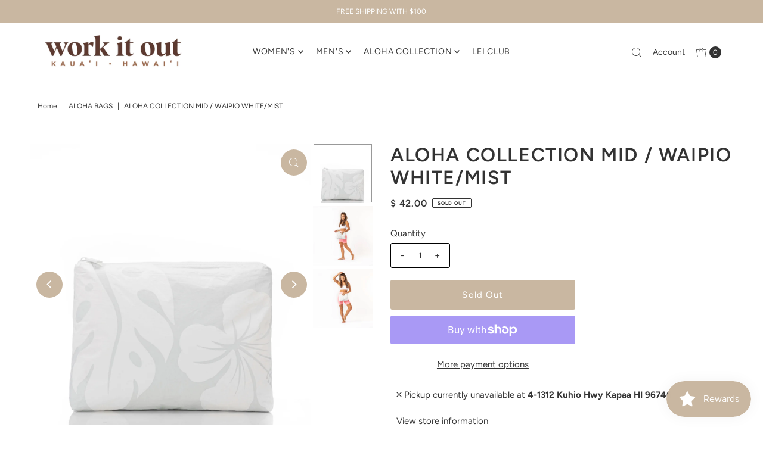

--- FILE ---
content_type: text/html; charset=utf-8
request_url: https://workitoutkauai.com/products/aloha-mid-waipio-white-mist?view=listing
body_size: 1323
content:




<template data-html="listing">

  <div class="product-index-inner">
  
    <div class="so icn">Sold Out</div>
  

  <div class="prod-image">
    <a href="/products/aloha-mid-waipio-white-mist" title="ALOHA COLLECTION MID /  WAIPIO WHITE/MIST">
      <div class="reveal">

            




<div class="box-ratio " style="padding-bottom: 100.0%;">
  <img src="//workitoutkauai.com/cdn/shop/products/mid_waipio_mist.jpg?v=1621292788&amp;width=700" alt="ALOHA COLLECTION MID /  WAIPIO WHITE/MIST" srcset="//workitoutkauai.com/cdn/shop/products/mid_waipio_mist.jpg?v=1621292788&amp;width=200 200w, //workitoutkauai.com/cdn/shop/products/mid_waipio_mist.jpg?v=1621292788&amp;width=300 300w, //workitoutkauai.com/cdn/shop/products/mid_waipio_mist.jpg?v=1621292788&amp;width=400 400w, //workitoutkauai.com/cdn/shop/products/mid_waipio_mist.jpg?v=1621292788&amp;width=500 500w, //workitoutkauai.com/cdn/shop/products/mid_waipio_mist.jpg?v=1621292788&amp;width=600 600w, //workitoutkauai.com/cdn/shop/products/mid_waipio_mist.jpg?v=1621292788&amp;width=700 700w" width="700" height="700" loading="lazy" fetchpriority="auto" sizes="(min-width: 1601px) 2000px,(min-width: 768px) and (max-width: 1600px) 1200px,(max-width: 767px) 100vw, 900px">
</div>
<noscript><img src="//workitoutkauai.com/cdn/shop/products/mid_waipio_mist.jpg?v=1621292788&amp;width=700" alt="ALOHA COLLECTION MID /  WAIPIO WHITE/MIST" srcset="//workitoutkauai.com/cdn/shop/products/mid_waipio_mist.jpg?v=1621292788&amp;width=352 352w, //workitoutkauai.com/cdn/shop/products/mid_waipio_mist.jpg?v=1621292788&amp;width=700 700w" width="700" height="700"></noscript>


          

          
            <div class="hidden">
               




<div class="box-ratio first-image" style="padding-bottom: 100.0%;">
  <img src="//workitoutkauai.com/cdn/shop/products/mid_waipio_inverse_mist_f1.jpg?v=1621292788&amp;width=500" alt="ALOHA COLLECTION MID /  WAIPIO WHITE/MIST" srcset="//workitoutkauai.com/cdn/shop/products/mid_waipio_inverse_mist_f1.jpg?v=1621292788&amp;width=200 200w, //workitoutkauai.com/cdn/shop/products/mid_waipio_inverse_mist_f1.jpg?v=1621292788&amp;width=300 300w, //workitoutkauai.com/cdn/shop/products/mid_waipio_inverse_mist_f1.jpg?v=1621292788&amp;width=400 400w, //workitoutkauai.com/cdn/shop/products/mid_waipio_inverse_mist_f1.jpg?v=1621292788&amp;width=500 500w" width="500" height="500" loading="lazy" fetchpriority="auto" sizes="(min-width: 1601px) 2000px,(min-width: 768px) and (max-width: 1600px) 1200px,(max-width: 767px) 100vw, 900px">
</div>
<noscript><img src="//workitoutkauai.com/cdn/shop/products/mid_waipio_inverse_mist_f1.jpg?v=1621292788&amp;width=500" alt="ALOHA COLLECTION MID /  WAIPIO WHITE/MIST" srcset="//workitoutkauai.com/cdn/shop/products/mid_waipio_inverse_mist_f1.jpg?v=1621292788&amp;width=352 352w, //workitoutkauai.com/cdn/shop/products/mid_waipio_inverse_mist_f1.jpg?v=1621292788&amp;width=500 500w" width="500" height="500"></noscript>

             </div>
          
</div>
    </a>
  </div>

  
    <div class="product__grid--buttons">
      
        <button class="quick-view-6735705473185 product-listing__quickview-trigger js-modal-open js-quickview-trigger" type="button" name="button" data-wau-modal-target="quickview" data-product-url="/products/aloha-mid-waipio-white-mist?view=quick">
          <svg class="vantage--icon-theme-search " version="1.1" xmlns="http://www.w3.org/2000/svg" xmlns:xlink="http://www.w3.org/1999/xlink" x="0px" y="0px"
     viewBox="0 0 20 20" height="18px" xml:space="preserve">
      <g class="hover-fill" fill="var(--directional-color)">
        <path d="M19.8,19.1l-4.6-4.6c1.4-1.5,2.2-3.6,2.2-5.8c0-4.8-3.9-8.7-8.7-8.7S0,3.9,0,8.7s3.9,8.7,8.7,8.7
        c2.2,0,4.2-0.8,5.8-2.2l4.6,4.6c0.2,0.2,0.5,0.2,0.7,0C20.1,19.6,20.1,19.3,19.8,19.1z M1,8.7C1,4.5,4.5,1,8.7,1
        c4.2,0,7.7,3.4,7.7,7.7c0,4.2-3.4,7.7-7.7,7.7C4.5,16.4,1,13,1,8.7z"/>
      </g>
    <style>.product-listing__quickview-trigger .vantage--icon-theme-search:hover .hover-fill { fill: var(--directional-color);}</style>
    </svg>








        </button>
      

      
    </div>
  

</div>

<div class="product-info">
  <div class="product-info-inner">
    <h3 class="product-title h5">
      <a href="/products/aloha-mid-waipio-white-mist">
        ALOHA COLLECTION MID /  WAIPIO WHITE/MIST
      </a>
    </h3>
    

    
<div class="price price--listing price--sold-out "
><dl class="price__regular">
    <dt>
      <span class="visually-hidden visually-hidden--inline">Regular Price</span>
    </dt>
    <dd>
      <span class="price-item price-item--regular">$ 42.00
</span>
    </dd>
  </dl>
  <dl class="price__sale">
    <dt>
      <span class="visually-hidden visually-hidden--inline">Sale Price</span>
    </dt>
    <dd>
      <span class="price-item price-item--sale">$ 42.00
</span>
    </dd>
    <dt>
      <span class="visually-hidden visually-hidden--inline">Regular Price</span>
    </dt>
    <dd>
      <s class="price-item price-item--regular">
        
      </s>
    </dd>
  </dl>
  <dl class="price__unit">
    <dt>
      <span class="visually-hidden visually-hidden--inline">Unit Price</span>
    </dt>
    <dd class="price-unit-price"><span></span><span aria-hidden="true">/</span><span class="visually-hidden">per</span><span></span></dd>
  </dl>
</div>


    <div class="clear"></div>

    <div class="product_listing_options"></div><!-- /.product_listing_options -->

    <form method="post" action="/cart/add" id="product_form_6735705473185" accept-charset="UTF-8" class="shopify-product-form" enctype="multipart/form-data"><input type="hidden" name="form_type" value="product" /><input type="hidden" name="utf8" value="✓" />
      <input  type="hidden" id="" name="id" value=""/>
      <div class="note note-success mt3 js-added-msg" style="display: none">
        <strong>Added to Cart</strong> <a class="underline" href="/cart">View Cart</a> or <a class="underline" href="/collections/all">Continue Shopping</a>.
      </div>
      <div class="note note-error js-error-msg" style="display: none">
        <strong>Cart Error</strong> Some items became unavailable. Update the quantity and try again.
      </div>
      <a class="add js-ajax-submit visually-hidden" href="#"></a>
    <input type="hidden" name="product-id" value="6735705473185" /></form>

  </div>
</div>


</template>
